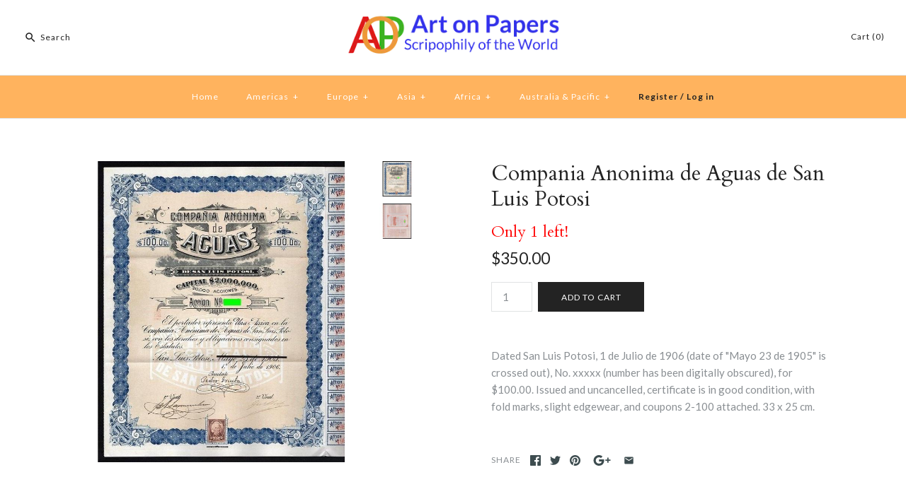

--- FILE ---
content_type: text/html; charset=utf-8
request_url: https://artonpapers.com/products/compania-anonima-de-aguas-de-san-luis-potosi-1
body_size: 17034
content:
<!DOCTYPE html>
<html class="no-js">
<head>
<meta name="p:domain_verify" content="46f35c89d8e1c1a108b0d3b247632867"/>  
<meta name="google-site-verification" content="LnHyyrJMG9qHC8Gsg_FPuJP4_xT8SEa0DvwbT2w5_uU" />  
  <!-- Symmetry 3.1.0 -->
  <meta charset="UTF-8">
  <meta http-equiv="X-UA-Compatible" content="IE=edge,chrome=1">
  <meta name="viewport" content="width=device-width,initial-scale=1.0" />
  <meta name="theme-color" content="#232323">
  
  
  <link rel="shortcut icon" href="//artonpapers.com/cdn/shop/files/favicon_ico.png?v=1613182834" type="image/png" />
  
  
  <title>
    Compania Anonima de Aguas de San Luis Potosi &ndash; Artonpapers
  </title>
  
  <meta name="description" content="Dated San Luis Potosi, 1 de Julio de 1906 (date of &quot;Mayo 23 de 1905&quot; is crossed out), No. xxxxx (number has been digitally obscured), for $100.00. Issued and uncancelled, certificate is in good condition, with fold marks, slight edgewear, and coupons 2-100 attached. 33 x 25 cm." />
  
  <link rel="canonical" href="https://artonpapers.com/products/compania-anonima-de-aguas-de-san-luis-potosi-1" />
  
  
<meta property="og:site_name" content="Artonpapers" />

    <meta property="og:image" content="http://artonpapers.com/cdn/shop/products/compania-anonima-de-aguas-de-san-luis-potosi-scripophily-stock-bond-certificate_cdfdc4dd-9772-46de-91d6-5cd1036341f6_1024x1024.jpg?v=1517245456" />
    <meta property="og:description" content="Dated San Luis Potosi, 1 de Julio de 1906 (date of &quot;Mayo 23 de 1905&quot; is crossed out), No. xxxxx..." />
    <meta property="og:title" content="Compania Anonima de Aguas de San Luis Potosi - Artonpapers" />
    <meta property="og:type" content="product" />
    <meta property="og:url" content="https://artonpapers.com/products/compania-anonima-de-aguas-de-san-luis-potosi-1" />
    <meta property="og:price:amount" content="350.00" />
    <meta property="og:price:currency" content="USD" />
    <meta property="og:availability" content="instock" />

  
 



  <meta name="twitter:card" content="summary">


  <meta name="twitter:title" content="Compania Anonima de Aguas de San Luis Potosi">
  <meta name="twitter:description" content="Dated San Luis Potosi, 1 de Julio de 1906 (date of &quot;Mayo 23 de 1905&quot; is crossed out), No. xxxxx (number has been digitally obscured), for $100.00. Issued and uncancelled, certificate is in good condit">
  <meta name="twitter:image" content="https://artonpapers.com/cdn/shop/products/compania-anonima-de-aguas-de-san-luis-potosi-scripophily-stock-bond-certificate_cdfdc4dd-9772-46de-91d6-5cd1036341f6_600x600.jpg?v=1517245456">
  <meta name="twitter:image:width" content="600">
  <meta name="twitter:image:height" content="600">


  
  



<link href="//fonts.googleapis.com/css?family=Lato:400,700|Cardo:400,400italic,700|Cardo:400,400italic,700|Lato:400,700|Lato:400,700" rel="stylesheet" type="text/css">

  
  <link href="//artonpapers.com/cdn/shop/t/2/assets/styles.scss.css?v=42283241592203015891708354844" rel="stylesheet" type="text/css" media="all" />
  
  
  
  <script src="//ajax.googleapis.com/ajax/libs/jquery/1.8/jquery.min.js" type="text/javascript"></script>
  <script src="//artonpapers.com/cdn/shopifycloud/storefront/assets/themes_support/api.jquery-7ab1a3a4.js" type="text/javascript"></script>
<script>
  Shopify.money_format = "${{amount}}";
  window.theme = window.theme || {};
  theme.money_format = "${{amount}}";
  theme.productData = {};
  document.documentElement.className = document.documentElement.className.replace('no-js', '');
</script>

  <script>window.performance && window.performance.mark && window.performance.mark('shopify.content_for_header.start');</script><meta id="shopify-digital-wallet" name="shopify-digital-wallet" content="/25942226/digital_wallets/dialog">
<meta name="shopify-checkout-api-token" content="58f0a64d84c87b39c41b379981e26754">
<meta id="in-context-paypal-metadata" data-shop-id="25942226" data-venmo-supported="false" data-environment="production" data-locale="en_US" data-paypal-v4="true" data-currency="USD">
<link rel="alternate" type="application/json+oembed" href="https://artonpapers.com/products/compania-anonima-de-aguas-de-san-luis-potosi-1.oembed">
<script async="async" src="/checkouts/internal/preloads.js?locale=en-US"></script>
<link rel="preconnect" href="https://shop.app" crossorigin="anonymous">
<script async="async" src="https://shop.app/checkouts/internal/preloads.js?locale=en-US&shop_id=25942226" crossorigin="anonymous"></script>
<script id="apple-pay-shop-capabilities" type="application/json">{"shopId":25942226,"countryCode":"CA","currencyCode":"USD","merchantCapabilities":["supports3DS"],"merchantId":"gid:\/\/shopify\/Shop\/25942226","merchantName":"Artonpapers","requiredBillingContactFields":["postalAddress","email","phone"],"requiredShippingContactFields":["postalAddress","email","phone"],"shippingType":"shipping","supportedNetworks":["visa","masterCard","amex","discover","jcb"],"total":{"type":"pending","label":"Artonpapers","amount":"1.00"},"shopifyPaymentsEnabled":true,"supportsSubscriptions":true}</script>
<script id="shopify-features" type="application/json">{"accessToken":"58f0a64d84c87b39c41b379981e26754","betas":["rich-media-storefront-analytics"],"domain":"artonpapers.com","predictiveSearch":true,"shopId":25942226,"locale":"en"}</script>
<script>var Shopify = Shopify || {};
Shopify.shop = "arton-papers.myshopify.com";
Shopify.locale = "en";
Shopify.currency = {"active":"USD","rate":"1.0"};
Shopify.country = "US";
Shopify.theme = {"name":"symmetry","id":13060603947,"schema_name":"Symmetry","schema_version":"3.1.0","theme_store_id":null,"role":"main"};
Shopify.theme.handle = "null";
Shopify.theme.style = {"id":null,"handle":null};
Shopify.cdnHost = "artonpapers.com/cdn";
Shopify.routes = Shopify.routes || {};
Shopify.routes.root = "/";</script>
<script type="module">!function(o){(o.Shopify=o.Shopify||{}).modules=!0}(window);</script>
<script>!function(o){function n(){var o=[];function n(){o.push(Array.prototype.slice.apply(arguments))}return n.q=o,n}var t=o.Shopify=o.Shopify||{};t.loadFeatures=n(),t.autoloadFeatures=n()}(window);</script>
<script>
  window.ShopifyPay = window.ShopifyPay || {};
  window.ShopifyPay.apiHost = "shop.app\/pay";
  window.ShopifyPay.redirectState = null;
</script>
<script id="shop-js-analytics" type="application/json">{"pageType":"product"}</script>
<script defer="defer" async type="module" src="//artonpapers.com/cdn/shopifycloud/shop-js/modules/v2/client.init-shop-cart-sync_C5BV16lS.en.esm.js"></script>
<script defer="defer" async type="module" src="//artonpapers.com/cdn/shopifycloud/shop-js/modules/v2/chunk.common_CygWptCX.esm.js"></script>
<script type="module">
  await import("//artonpapers.com/cdn/shopifycloud/shop-js/modules/v2/client.init-shop-cart-sync_C5BV16lS.en.esm.js");
await import("//artonpapers.com/cdn/shopifycloud/shop-js/modules/v2/chunk.common_CygWptCX.esm.js");

  window.Shopify.SignInWithShop?.initShopCartSync?.({"fedCMEnabled":true,"windoidEnabled":true});

</script>
<script>
  window.Shopify = window.Shopify || {};
  if (!window.Shopify.featureAssets) window.Shopify.featureAssets = {};
  window.Shopify.featureAssets['shop-js'] = {"shop-cart-sync":["modules/v2/client.shop-cart-sync_ZFArdW7E.en.esm.js","modules/v2/chunk.common_CygWptCX.esm.js"],"init-fed-cm":["modules/v2/client.init-fed-cm_CmiC4vf6.en.esm.js","modules/v2/chunk.common_CygWptCX.esm.js"],"shop-button":["modules/v2/client.shop-button_tlx5R9nI.en.esm.js","modules/v2/chunk.common_CygWptCX.esm.js"],"shop-cash-offers":["modules/v2/client.shop-cash-offers_DOA2yAJr.en.esm.js","modules/v2/chunk.common_CygWptCX.esm.js","modules/v2/chunk.modal_D71HUcav.esm.js"],"init-windoid":["modules/v2/client.init-windoid_sURxWdc1.en.esm.js","modules/v2/chunk.common_CygWptCX.esm.js"],"shop-toast-manager":["modules/v2/client.shop-toast-manager_ClPi3nE9.en.esm.js","modules/v2/chunk.common_CygWptCX.esm.js"],"init-shop-email-lookup-coordinator":["modules/v2/client.init-shop-email-lookup-coordinator_B8hsDcYM.en.esm.js","modules/v2/chunk.common_CygWptCX.esm.js"],"init-shop-cart-sync":["modules/v2/client.init-shop-cart-sync_C5BV16lS.en.esm.js","modules/v2/chunk.common_CygWptCX.esm.js"],"avatar":["modules/v2/client.avatar_BTnouDA3.en.esm.js"],"pay-button":["modules/v2/client.pay-button_FdsNuTd3.en.esm.js","modules/v2/chunk.common_CygWptCX.esm.js"],"init-customer-accounts":["modules/v2/client.init-customer-accounts_DxDtT_ad.en.esm.js","modules/v2/client.shop-login-button_C5VAVYt1.en.esm.js","modules/v2/chunk.common_CygWptCX.esm.js","modules/v2/chunk.modal_D71HUcav.esm.js"],"init-shop-for-new-customer-accounts":["modules/v2/client.init-shop-for-new-customer-accounts_ChsxoAhi.en.esm.js","modules/v2/client.shop-login-button_C5VAVYt1.en.esm.js","modules/v2/chunk.common_CygWptCX.esm.js","modules/v2/chunk.modal_D71HUcav.esm.js"],"shop-login-button":["modules/v2/client.shop-login-button_C5VAVYt1.en.esm.js","modules/v2/chunk.common_CygWptCX.esm.js","modules/v2/chunk.modal_D71HUcav.esm.js"],"init-customer-accounts-sign-up":["modules/v2/client.init-customer-accounts-sign-up_CPSyQ0Tj.en.esm.js","modules/v2/client.shop-login-button_C5VAVYt1.en.esm.js","modules/v2/chunk.common_CygWptCX.esm.js","modules/v2/chunk.modal_D71HUcav.esm.js"],"shop-follow-button":["modules/v2/client.shop-follow-button_Cva4Ekp9.en.esm.js","modules/v2/chunk.common_CygWptCX.esm.js","modules/v2/chunk.modal_D71HUcav.esm.js"],"checkout-modal":["modules/v2/client.checkout-modal_BPM8l0SH.en.esm.js","modules/v2/chunk.common_CygWptCX.esm.js","modules/v2/chunk.modal_D71HUcav.esm.js"],"lead-capture":["modules/v2/client.lead-capture_Bi8yE_yS.en.esm.js","modules/v2/chunk.common_CygWptCX.esm.js","modules/v2/chunk.modal_D71HUcav.esm.js"],"shop-login":["modules/v2/client.shop-login_D6lNrXab.en.esm.js","modules/v2/chunk.common_CygWptCX.esm.js","modules/v2/chunk.modal_D71HUcav.esm.js"],"payment-terms":["modules/v2/client.payment-terms_CZxnsJam.en.esm.js","modules/v2/chunk.common_CygWptCX.esm.js","modules/v2/chunk.modal_D71HUcav.esm.js"]};
</script>
<script>(function() {
  var isLoaded = false;
  function asyncLoad() {
    if (isLoaded) return;
    isLoaded = true;
    var urls = ["\/\/shopify.privy.com\/widget.js?shop=arton-papers.myshopify.com","https:\/\/a.mailmunch.co\/widgets\/site-467520-4f2561d2481858dab5a2a05bc819ecb73fd31f11.js?shop=arton-papers.myshopify.com","https:\/\/cdn.hextom.com\/js\/lastsecondcoupon.js?shop=arton-papers.myshopify.com"];
    for (var i = 0; i < urls.length; i++) {
      var s = document.createElement('script');
      s.type = 'text/javascript';
      s.async = true;
      s.src = urls[i];
      var x = document.getElementsByTagName('script')[0];
      x.parentNode.insertBefore(s, x);
    }
  };
  if(window.attachEvent) {
    window.attachEvent('onload', asyncLoad);
  } else {
    window.addEventListener('load', asyncLoad, false);
  }
})();</script>
<script id="__st">var __st={"a":25942226,"offset":-18000,"reqid":"16af573a-77ba-4e60-b558-5072201dab17-1768675134","pageurl":"artonpapers.com\/products\/compania-anonima-de-aguas-de-san-luis-potosi-1","u":"40c851b4df7a","p":"product","rtyp":"product","rid":599079288875};</script>
<script>window.ShopifyPaypalV4VisibilityTracking = true;</script>
<script id="captcha-bootstrap">!function(){'use strict';const t='contact',e='account',n='new_comment',o=[[t,t],['blogs',n],['comments',n],[t,'customer']],c=[[e,'customer_login'],[e,'guest_login'],[e,'recover_customer_password'],[e,'create_customer']],r=t=>t.map((([t,e])=>`form[action*='/${t}']:not([data-nocaptcha='true']) input[name='form_type'][value='${e}']`)).join(','),a=t=>()=>t?[...document.querySelectorAll(t)].map((t=>t.form)):[];function s(){const t=[...o],e=r(t);return a(e)}const i='password',u='form_key',d=['recaptcha-v3-token','g-recaptcha-response','h-captcha-response',i],f=()=>{try{return window.sessionStorage}catch{return}},m='__shopify_v',_=t=>t.elements[u];function p(t,e,n=!1){try{const o=window.sessionStorage,c=JSON.parse(o.getItem(e)),{data:r}=function(t){const{data:e,action:n}=t;return t[m]||n?{data:e,action:n}:{data:t,action:n}}(c);for(const[e,n]of Object.entries(r))t.elements[e]&&(t.elements[e].value=n);n&&o.removeItem(e)}catch(o){console.error('form repopulation failed',{error:o})}}const l='form_type',E='cptcha';function T(t){t.dataset[E]=!0}const w=window,h=w.document,L='Shopify',v='ce_forms',y='captcha';let A=!1;((t,e)=>{const n=(g='f06e6c50-85a8-45c8-87d0-21a2b65856fe',I='https://cdn.shopify.com/shopifycloud/storefront-forms-hcaptcha/ce_storefront_forms_captcha_hcaptcha.v1.5.2.iife.js',D={infoText:'Protected by hCaptcha',privacyText:'Privacy',termsText:'Terms'},(t,e,n)=>{const o=w[L][v],c=o.bindForm;if(c)return c(t,g,e,D).then(n);var r;o.q.push([[t,g,e,D],n]),r=I,A||(h.body.append(Object.assign(h.createElement('script'),{id:'captcha-provider',async:!0,src:r})),A=!0)});var g,I,D;w[L]=w[L]||{},w[L][v]=w[L][v]||{},w[L][v].q=[],w[L][y]=w[L][y]||{},w[L][y].protect=function(t,e){n(t,void 0,e),T(t)},Object.freeze(w[L][y]),function(t,e,n,w,h,L){const[v,y,A,g]=function(t,e,n){const i=e?o:[],u=t?c:[],d=[...i,...u],f=r(d),m=r(i),_=r(d.filter((([t,e])=>n.includes(e))));return[a(f),a(m),a(_),s()]}(w,h,L),I=t=>{const e=t.target;return e instanceof HTMLFormElement?e:e&&e.form},D=t=>v().includes(t);t.addEventListener('submit',(t=>{const e=I(t);if(!e)return;const n=D(e)&&!e.dataset.hcaptchaBound&&!e.dataset.recaptchaBound,o=_(e),c=g().includes(e)&&(!o||!o.value);(n||c)&&t.preventDefault(),c&&!n&&(function(t){try{if(!f())return;!function(t){const e=f();if(!e)return;const n=_(t);if(!n)return;const o=n.value;o&&e.removeItem(o)}(t);const e=Array.from(Array(32),(()=>Math.random().toString(36)[2])).join('');!function(t,e){_(t)||t.append(Object.assign(document.createElement('input'),{type:'hidden',name:u})),t.elements[u].value=e}(t,e),function(t,e){const n=f();if(!n)return;const o=[...t.querySelectorAll(`input[type='${i}']`)].map((({name:t})=>t)),c=[...d,...o],r={};for(const[a,s]of new FormData(t).entries())c.includes(a)||(r[a]=s);n.setItem(e,JSON.stringify({[m]:1,action:t.action,data:r}))}(t,e)}catch(e){console.error('failed to persist form',e)}}(e),e.submit())}));const S=(t,e)=>{t&&!t.dataset[E]&&(n(t,e.some((e=>e===t))),T(t))};for(const o of['focusin','change'])t.addEventListener(o,(t=>{const e=I(t);D(e)&&S(e,y())}));const B=e.get('form_key'),M=e.get(l),P=B&&M;t.addEventListener('DOMContentLoaded',(()=>{const t=y();if(P)for(const e of t)e.elements[l].value===M&&p(e,B);[...new Set([...A(),...v().filter((t=>'true'===t.dataset.shopifyCaptcha))])].forEach((e=>S(e,t)))}))}(h,new URLSearchParams(w.location.search),n,t,e,['guest_login'])})(!0,!0)}();</script>
<script integrity="sha256-4kQ18oKyAcykRKYeNunJcIwy7WH5gtpwJnB7kiuLZ1E=" data-source-attribution="shopify.loadfeatures" defer="defer" src="//artonpapers.com/cdn/shopifycloud/storefront/assets/storefront/load_feature-a0a9edcb.js" crossorigin="anonymous"></script>
<script crossorigin="anonymous" defer="defer" src="//artonpapers.com/cdn/shopifycloud/storefront/assets/shopify_pay/storefront-65b4c6d7.js?v=20250812"></script>
<script data-source-attribution="shopify.dynamic_checkout.dynamic.init">var Shopify=Shopify||{};Shopify.PaymentButton=Shopify.PaymentButton||{isStorefrontPortableWallets:!0,init:function(){window.Shopify.PaymentButton.init=function(){};var t=document.createElement("script");t.src="https://artonpapers.com/cdn/shopifycloud/portable-wallets/latest/portable-wallets.en.js",t.type="module",document.head.appendChild(t)}};
</script>
<script data-source-attribution="shopify.dynamic_checkout.buyer_consent">
  function portableWalletsHideBuyerConsent(e){var t=document.getElementById("shopify-buyer-consent"),n=document.getElementById("shopify-subscription-policy-button");t&&n&&(t.classList.add("hidden"),t.setAttribute("aria-hidden","true"),n.removeEventListener("click",e))}function portableWalletsShowBuyerConsent(e){var t=document.getElementById("shopify-buyer-consent"),n=document.getElementById("shopify-subscription-policy-button");t&&n&&(t.classList.remove("hidden"),t.removeAttribute("aria-hidden"),n.addEventListener("click",e))}window.Shopify?.PaymentButton&&(window.Shopify.PaymentButton.hideBuyerConsent=portableWalletsHideBuyerConsent,window.Shopify.PaymentButton.showBuyerConsent=portableWalletsShowBuyerConsent);
</script>
<script data-source-attribution="shopify.dynamic_checkout.cart.bootstrap">document.addEventListener("DOMContentLoaded",(function(){function t(){return document.querySelector("shopify-accelerated-checkout-cart, shopify-accelerated-checkout")}if(t())Shopify.PaymentButton.init();else{new MutationObserver((function(e,n){t()&&(Shopify.PaymentButton.init(),n.disconnect())})).observe(document.body,{childList:!0,subtree:!0})}}));
</script>
<link id="shopify-accelerated-checkout-styles" rel="stylesheet" media="screen" href="https://artonpapers.com/cdn/shopifycloud/portable-wallets/latest/accelerated-checkout-backwards-compat.css" crossorigin="anonymous">
<style id="shopify-accelerated-checkout-cart">
        #shopify-buyer-consent {
  margin-top: 1em;
  display: inline-block;
  width: 100%;
}

#shopify-buyer-consent.hidden {
  display: none;
}

#shopify-subscription-policy-button {
  background: none;
  border: none;
  padding: 0;
  text-decoration: underline;
  font-size: inherit;
  cursor: pointer;
}

#shopify-subscription-policy-button::before {
  box-shadow: none;
}

      </style>

<script>window.performance && window.performance.mark && window.performance.mark('shopify.content_for_header.end');</script>
  <script type='text/javascript'>var jiltStorefrontParams = {}; </script>

<link href="https://monorail-edge.shopifysvc.com" rel="dns-prefetch">
<script>(function(){if ("sendBeacon" in navigator && "performance" in window) {try {var session_token_from_headers = performance.getEntriesByType('navigation')[0].serverTiming.find(x => x.name == '_s').description;} catch {var session_token_from_headers = undefined;}var session_cookie_matches = document.cookie.match(/_shopify_s=([^;]*)/);var session_token_from_cookie = session_cookie_matches && session_cookie_matches.length === 2 ? session_cookie_matches[1] : "";var session_token = session_token_from_headers || session_token_from_cookie || "";function handle_abandonment_event(e) {var entries = performance.getEntries().filter(function(entry) {return /monorail-edge.shopifysvc.com/.test(entry.name);});if (!window.abandonment_tracked && entries.length === 0) {window.abandonment_tracked = true;var currentMs = Date.now();var navigation_start = performance.timing.navigationStart;var payload = {shop_id: 25942226,url: window.location.href,navigation_start,duration: currentMs - navigation_start,session_token,page_type: "product"};window.navigator.sendBeacon("https://monorail-edge.shopifysvc.com/v1/produce", JSON.stringify({schema_id: "online_store_buyer_site_abandonment/1.1",payload: payload,metadata: {event_created_at_ms: currentMs,event_sent_at_ms: currentMs}}));}}window.addEventListener('pagehide', handle_abandonment_event);}}());</script>
<script id="web-pixels-manager-setup">(function e(e,d,r,n,o){if(void 0===o&&(o={}),!Boolean(null===(a=null===(i=window.Shopify)||void 0===i?void 0:i.analytics)||void 0===a?void 0:a.replayQueue)){var i,a;window.Shopify=window.Shopify||{};var t=window.Shopify;t.analytics=t.analytics||{};var s=t.analytics;s.replayQueue=[],s.publish=function(e,d,r){return s.replayQueue.push([e,d,r]),!0};try{self.performance.mark("wpm:start")}catch(e){}var l=function(){var e={modern:/Edge?\/(1{2}[4-9]|1[2-9]\d|[2-9]\d{2}|\d{4,})\.\d+(\.\d+|)|Firefox\/(1{2}[4-9]|1[2-9]\d|[2-9]\d{2}|\d{4,})\.\d+(\.\d+|)|Chrom(ium|e)\/(9{2}|\d{3,})\.\d+(\.\d+|)|(Maci|X1{2}).+ Version\/(15\.\d+|(1[6-9]|[2-9]\d|\d{3,})\.\d+)([,.]\d+|)( \(\w+\)|)( Mobile\/\w+|) Safari\/|Chrome.+OPR\/(9{2}|\d{3,})\.\d+\.\d+|(CPU[ +]OS|iPhone[ +]OS|CPU[ +]iPhone|CPU IPhone OS|CPU iPad OS)[ +]+(15[._]\d+|(1[6-9]|[2-9]\d|\d{3,})[._]\d+)([._]\d+|)|Android:?[ /-](13[3-9]|1[4-9]\d|[2-9]\d{2}|\d{4,})(\.\d+|)(\.\d+|)|Android.+Firefox\/(13[5-9]|1[4-9]\d|[2-9]\d{2}|\d{4,})\.\d+(\.\d+|)|Android.+Chrom(ium|e)\/(13[3-9]|1[4-9]\d|[2-9]\d{2}|\d{4,})\.\d+(\.\d+|)|SamsungBrowser\/([2-9]\d|\d{3,})\.\d+/,legacy:/Edge?\/(1[6-9]|[2-9]\d|\d{3,})\.\d+(\.\d+|)|Firefox\/(5[4-9]|[6-9]\d|\d{3,})\.\d+(\.\d+|)|Chrom(ium|e)\/(5[1-9]|[6-9]\d|\d{3,})\.\d+(\.\d+|)([\d.]+$|.*Safari\/(?![\d.]+ Edge\/[\d.]+$))|(Maci|X1{2}).+ Version\/(10\.\d+|(1[1-9]|[2-9]\d|\d{3,})\.\d+)([,.]\d+|)( \(\w+\)|)( Mobile\/\w+|) Safari\/|Chrome.+OPR\/(3[89]|[4-9]\d|\d{3,})\.\d+\.\d+|(CPU[ +]OS|iPhone[ +]OS|CPU[ +]iPhone|CPU IPhone OS|CPU iPad OS)[ +]+(10[._]\d+|(1[1-9]|[2-9]\d|\d{3,})[._]\d+)([._]\d+|)|Android:?[ /-](13[3-9]|1[4-9]\d|[2-9]\d{2}|\d{4,})(\.\d+|)(\.\d+|)|Mobile Safari.+OPR\/([89]\d|\d{3,})\.\d+\.\d+|Android.+Firefox\/(13[5-9]|1[4-9]\d|[2-9]\d{2}|\d{4,})\.\d+(\.\d+|)|Android.+Chrom(ium|e)\/(13[3-9]|1[4-9]\d|[2-9]\d{2}|\d{4,})\.\d+(\.\d+|)|Android.+(UC? ?Browser|UCWEB|U3)[ /]?(15\.([5-9]|\d{2,})|(1[6-9]|[2-9]\d|\d{3,})\.\d+)\.\d+|SamsungBrowser\/(5\.\d+|([6-9]|\d{2,})\.\d+)|Android.+MQ{2}Browser\/(14(\.(9|\d{2,})|)|(1[5-9]|[2-9]\d|\d{3,})(\.\d+|))(\.\d+|)|K[Aa][Ii]OS\/(3\.\d+|([4-9]|\d{2,})\.\d+)(\.\d+|)/},d=e.modern,r=e.legacy,n=navigator.userAgent;return n.match(d)?"modern":n.match(r)?"legacy":"unknown"}(),u="modern"===l?"modern":"legacy",c=(null!=n?n:{modern:"",legacy:""})[u],f=function(e){return[e.baseUrl,"/wpm","/b",e.hashVersion,"modern"===e.buildTarget?"m":"l",".js"].join("")}({baseUrl:d,hashVersion:r,buildTarget:u}),m=function(e){var d=e.version,r=e.bundleTarget,n=e.surface,o=e.pageUrl,i=e.monorailEndpoint;return{emit:function(e){var a=e.status,t=e.errorMsg,s=(new Date).getTime(),l=JSON.stringify({metadata:{event_sent_at_ms:s},events:[{schema_id:"web_pixels_manager_load/3.1",payload:{version:d,bundle_target:r,page_url:o,status:a,surface:n,error_msg:t},metadata:{event_created_at_ms:s}}]});if(!i)return console&&console.warn&&console.warn("[Web Pixels Manager] No Monorail endpoint provided, skipping logging."),!1;try{return self.navigator.sendBeacon.bind(self.navigator)(i,l)}catch(e){}var u=new XMLHttpRequest;try{return u.open("POST",i,!0),u.setRequestHeader("Content-Type","text/plain"),u.send(l),!0}catch(e){return console&&console.warn&&console.warn("[Web Pixels Manager] Got an unhandled error while logging to Monorail."),!1}}}}({version:r,bundleTarget:l,surface:e.surface,pageUrl:self.location.href,monorailEndpoint:e.monorailEndpoint});try{o.browserTarget=l,function(e){var d=e.src,r=e.async,n=void 0===r||r,o=e.onload,i=e.onerror,a=e.sri,t=e.scriptDataAttributes,s=void 0===t?{}:t,l=document.createElement("script"),u=document.querySelector("head"),c=document.querySelector("body");if(l.async=n,l.src=d,a&&(l.integrity=a,l.crossOrigin="anonymous"),s)for(var f in s)if(Object.prototype.hasOwnProperty.call(s,f))try{l.dataset[f]=s[f]}catch(e){}if(o&&l.addEventListener("load",o),i&&l.addEventListener("error",i),u)u.appendChild(l);else{if(!c)throw new Error("Did not find a head or body element to append the script");c.appendChild(l)}}({src:f,async:!0,onload:function(){if(!function(){var e,d;return Boolean(null===(d=null===(e=window.Shopify)||void 0===e?void 0:e.analytics)||void 0===d?void 0:d.initialized)}()){var d=window.webPixelsManager.init(e)||void 0;if(d){var r=window.Shopify.analytics;r.replayQueue.forEach((function(e){var r=e[0],n=e[1],o=e[2];d.publishCustomEvent(r,n,o)})),r.replayQueue=[],r.publish=d.publishCustomEvent,r.visitor=d.visitor,r.initialized=!0}}},onerror:function(){return m.emit({status:"failed",errorMsg:"".concat(f," has failed to load")})},sri:function(e){var d=/^sha384-[A-Za-z0-9+/=]+$/;return"string"==typeof e&&d.test(e)}(c)?c:"",scriptDataAttributes:o}),m.emit({status:"loading"})}catch(e){m.emit({status:"failed",errorMsg:(null==e?void 0:e.message)||"Unknown error"})}}})({shopId: 25942226,storefrontBaseUrl: "https://artonpapers.com",extensionsBaseUrl: "https://extensions.shopifycdn.com/cdn/shopifycloud/web-pixels-manager",monorailEndpoint: "https://monorail-edge.shopifysvc.com/unstable/produce_batch",surface: "storefront-renderer",enabledBetaFlags: ["2dca8a86"],webPixelsConfigList: [{"id":"shopify-app-pixel","configuration":"{}","eventPayloadVersion":"v1","runtimeContext":"STRICT","scriptVersion":"0450","apiClientId":"shopify-pixel","type":"APP","privacyPurposes":["ANALYTICS","MARKETING"]},{"id":"shopify-custom-pixel","eventPayloadVersion":"v1","runtimeContext":"LAX","scriptVersion":"0450","apiClientId":"shopify-pixel","type":"CUSTOM","privacyPurposes":["ANALYTICS","MARKETING"]}],isMerchantRequest: false,initData: {"shop":{"name":"Artonpapers","paymentSettings":{"currencyCode":"USD"},"myshopifyDomain":"arton-papers.myshopify.com","countryCode":"CA","storefrontUrl":"https:\/\/artonpapers.com"},"customer":null,"cart":null,"checkout":null,"productVariants":[{"price":{"amount":350.0,"currencyCode":"USD"},"product":{"title":"Compania Anonima de Aguas de San Luis Potosi","vendor":"Artonpapers","id":"599079288875","untranslatedTitle":"Compania Anonima de Aguas de San Luis Potosi","url":"\/products\/compania-anonima-de-aguas-de-san-luis-potosi-1","type":""},"id":"7237712707627","image":{"src":"\/\/artonpapers.com\/cdn\/shop\/products\/compania-anonima-de-aguas-de-san-luis-potosi-scripophily-stock-bond-certificate_cdfdc4dd-9772-46de-91d6-5cd1036341f6.jpg?v=1517245456"},"sku":"","title":"Default Title","untranslatedTitle":"Default Title"}],"purchasingCompany":null},},"https://artonpapers.com/cdn","fcfee988w5aeb613cpc8e4bc33m6693e112",{"modern":"","legacy":""},{"shopId":"25942226","storefrontBaseUrl":"https:\/\/artonpapers.com","extensionBaseUrl":"https:\/\/extensions.shopifycdn.com\/cdn\/shopifycloud\/web-pixels-manager","surface":"storefront-renderer","enabledBetaFlags":"[\"2dca8a86\"]","isMerchantRequest":"false","hashVersion":"fcfee988w5aeb613cpc8e4bc33m6693e112","publish":"custom","events":"[[\"page_viewed\",{}],[\"product_viewed\",{\"productVariant\":{\"price\":{\"amount\":350.0,\"currencyCode\":\"USD\"},\"product\":{\"title\":\"Compania Anonima de Aguas de San Luis Potosi\",\"vendor\":\"Artonpapers\",\"id\":\"599079288875\",\"untranslatedTitle\":\"Compania Anonima de Aguas de San Luis Potosi\",\"url\":\"\/products\/compania-anonima-de-aguas-de-san-luis-potosi-1\",\"type\":\"\"},\"id\":\"7237712707627\",\"image\":{\"src\":\"\/\/artonpapers.com\/cdn\/shop\/products\/compania-anonima-de-aguas-de-san-luis-potosi-scripophily-stock-bond-certificate_cdfdc4dd-9772-46de-91d6-5cd1036341f6.jpg?v=1517245456\"},\"sku\":\"\",\"title\":\"Default Title\",\"untranslatedTitle\":\"Default Title\"}}]]"});</script><script>
  window.ShopifyAnalytics = window.ShopifyAnalytics || {};
  window.ShopifyAnalytics.meta = window.ShopifyAnalytics.meta || {};
  window.ShopifyAnalytics.meta.currency = 'USD';
  var meta = {"product":{"id":599079288875,"gid":"gid:\/\/shopify\/Product\/599079288875","vendor":"Artonpapers","type":"","handle":"compania-anonima-de-aguas-de-san-luis-potosi-1","variants":[{"id":7237712707627,"price":35000,"name":"Compania Anonima de Aguas de San Luis Potosi","public_title":null,"sku":""}],"remote":false},"page":{"pageType":"product","resourceType":"product","resourceId":599079288875,"requestId":"16af573a-77ba-4e60-b558-5072201dab17-1768675134"}};
  for (var attr in meta) {
    window.ShopifyAnalytics.meta[attr] = meta[attr];
  }
</script>
<script class="analytics">
  (function () {
    var customDocumentWrite = function(content) {
      var jquery = null;

      if (window.jQuery) {
        jquery = window.jQuery;
      } else if (window.Checkout && window.Checkout.$) {
        jquery = window.Checkout.$;
      }

      if (jquery) {
        jquery('body').append(content);
      }
    };

    var hasLoggedConversion = function(token) {
      if (token) {
        return document.cookie.indexOf('loggedConversion=' + token) !== -1;
      }
      return false;
    }

    var setCookieIfConversion = function(token) {
      if (token) {
        var twoMonthsFromNow = new Date(Date.now());
        twoMonthsFromNow.setMonth(twoMonthsFromNow.getMonth() + 2);

        document.cookie = 'loggedConversion=' + token + '; expires=' + twoMonthsFromNow;
      }
    }

    var trekkie = window.ShopifyAnalytics.lib = window.trekkie = window.trekkie || [];
    if (trekkie.integrations) {
      return;
    }
    trekkie.methods = [
      'identify',
      'page',
      'ready',
      'track',
      'trackForm',
      'trackLink'
    ];
    trekkie.factory = function(method) {
      return function() {
        var args = Array.prototype.slice.call(arguments);
        args.unshift(method);
        trekkie.push(args);
        return trekkie;
      };
    };
    for (var i = 0; i < trekkie.methods.length; i++) {
      var key = trekkie.methods[i];
      trekkie[key] = trekkie.factory(key);
    }
    trekkie.load = function(config) {
      trekkie.config = config || {};
      trekkie.config.initialDocumentCookie = document.cookie;
      var first = document.getElementsByTagName('script')[0];
      var script = document.createElement('script');
      script.type = 'text/javascript';
      script.onerror = function(e) {
        var scriptFallback = document.createElement('script');
        scriptFallback.type = 'text/javascript';
        scriptFallback.onerror = function(error) {
                var Monorail = {
      produce: function produce(monorailDomain, schemaId, payload) {
        var currentMs = new Date().getTime();
        var event = {
          schema_id: schemaId,
          payload: payload,
          metadata: {
            event_created_at_ms: currentMs,
            event_sent_at_ms: currentMs
          }
        };
        return Monorail.sendRequest("https://" + monorailDomain + "/v1/produce", JSON.stringify(event));
      },
      sendRequest: function sendRequest(endpointUrl, payload) {
        // Try the sendBeacon API
        if (window && window.navigator && typeof window.navigator.sendBeacon === 'function' && typeof window.Blob === 'function' && !Monorail.isIos12()) {
          var blobData = new window.Blob([payload], {
            type: 'text/plain'
          });

          if (window.navigator.sendBeacon(endpointUrl, blobData)) {
            return true;
          } // sendBeacon was not successful

        } // XHR beacon

        var xhr = new XMLHttpRequest();

        try {
          xhr.open('POST', endpointUrl);
          xhr.setRequestHeader('Content-Type', 'text/plain');
          xhr.send(payload);
        } catch (e) {
          console.log(e);
        }

        return false;
      },
      isIos12: function isIos12() {
        return window.navigator.userAgent.lastIndexOf('iPhone; CPU iPhone OS 12_') !== -1 || window.navigator.userAgent.lastIndexOf('iPad; CPU OS 12_') !== -1;
      }
    };
    Monorail.produce('monorail-edge.shopifysvc.com',
      'trekkie_storefront_load_errors/1.1',
      {shop_id: 25942226,
      theme_id: 13060603947,
      app_name: "storefront",
      context_url: window.location.href,
      source_url: "//artonpapers.com/cdn/s/trekkie.storefront.cd680fe47e6c39ca5d5df5f0a32d569bc48c0f27.min.js"});

        };
        scriptFallback.async = true;
        scriptFallback.src = '//artonpapers.com/cdn/s/trekkie.storefront.cd680fe47e6c39ca5d5df5f0a32d569bc48c0f27.min.js';
        first.parentNode.insertBefore(scriptFallback, first);
      };
      script.async = true;
      script.src = '//artonpapers.com/cdn/s/trekkie.storefront.cd680fe47e6c39ca5d5df5f0a32d569bc48c0f27.min.js';
      first.parentNode.insertBefore(script, first);
    };
    trekkie.load(
      {"Trekkie":{"appName":"storefront","development":false,"defaultAttributes":{"shopId":25942226,"isMerchantRequest":null,"themeId":13060603947,"themeCityHash":"9522351964672582135","contentLanguage":"en","currency":"USD","eventMetadataId":"816dfa54-3097-412c-bece-166135542f9b"},"isServerSideCookieWritingEnabled":true,"monorailRegion":"shop_domain","enabledBetaFlags":["65f19447"]},"Session Attribution":{},"S2S":{"facebookCapiEnabled":false,"source":"trekkie-storefront-renderer","apiClientId":580111}}
    );

    var loaded = false;
    trekkie.ready(function() {
      if (loaded) return;
      loaded = true;

      window.ShopifyAnalytics.lib = window.trekkie;

      var originalDocumentWrite = document.write;
      document.write = customDocumentWrite;
      try { window.ShopifyAnalytics.merchantGoogleAnalytics.call(this); } catch(error) {};
      document.write = originalDocumentWrite;

      window.ShopifyAnalytics.lib.page(null,{"pageType":"product","resourceType":"product","resourceId":599079288875,"requestId":"16af573a-77ba-4e60-b558-5072201dab17-1768675134","shopifyEmitted":true});

      var match = window.location.pathname.match(/checkouts\/(.+)\/(thank_you|post_purchase)/)
      var token = match? match[1]: undefined;
      if (!hasLoggedConversion(token)) {
        setCookieIfConversion(token);
        window.ShopifyAnalytics.lib.track("Viewed Product",{"currency":"USD","variantId":7237712707627,"productId":599079288875,"productGid":"gid:\/\/shopify\/Product\/599079288875","name":"Compania Anonima de Aguas de San Luis Potosi","price":"350.00","sku":"","brand":"Artonpapers","variant":null,"category":"","nonInteraction":true,"remote":false},undefined,undefined,{"shopifyEmitted":true});
      window.ShopifyAnalytics.lib.track("monorail:\/\/trekkie_storefront_viewed_product\/1.1",{"currency":"USD","variantId":7237712707627,"productId":599079288875,"productGid":"gid:\/\/shopify\/Product\/599079288875","name":"Compania Anonima de Aguas de San Luis Potosi","price":"350.00","sku":"","brand":"Artonpapers","variant":null,"category":"","nonInteraction":true,"remote":false,"referer":"https:\/\/artonpapers.com\/products\/compania-anonima-de-aguas-de-san-luis-potosi-1"});
      }
    });


        var eventsListenerScript = document.createElement('script');
        eventsListenerScript.async = true;
        eventsListenerScript.src = "//artonpapers.com/cdn/shopifycloud/storefront/assets/shop_events_listener-3da45d37.js";
        document.getElementsByTagName('head')[0].appendChild(eventsListenerScript);

})();</script>
<script
  defer
  src="https://artonpapers.com/cdn/shopifycloud/perf-kit/shopify-perf-kit-3.0.4.min.js"
  data-application="storefront-renderer"
  data-shop-id="25942226"
  data-render-region="gcp-us-central1"
  data-page-type="product"
  data-theme-instance-id="13060603947"
  data-theme-name="Symmetry"
  data-theme-version="3.1.0"
  data-monorail-region="shop_domain"
  data-resource-timing-sampling-rate="10"
  data-shs="true"
  data-shs-beacon="true"
  data-shs-export-with-fetch="true"
  data-shs-logs-sample-rate="1"
  data-shs-beacon-endpoint="https://artonpapers.com/api/collect"
></script>
</head>
<body class="template-product">
  
  <div id="shopify-section-header" class="shopify-section"><style type="text/css">
  .logo img {
    width: 300px;
  }
</style>



<div data-section-type="header">
  <div id="pageheader">

    

    <div id="mobile-header" class="cf">
      <button class="notabutton mobile-nav-toggle"><span></span><span></span><span></span></button>
      
    <div class="logo">
      <a href="/" title="Artonpapers">
        
        
        <img src="//artonpapers.com/cdn/shop/files/AOP_Logo_600x.png?v=1613182877" alt="" />
        
      </a>
    </div><!-- /#logo -->
    
      <a href="/cart" class="cart-count ">
        <svg fill="#000000" height="24" viewBox="0 0 24 24" width="24" xmlns="http://www.w3.org/2000/svg">
  <title>Cart</title>
  <path d="M0 0h24v24H0z" fill="none"/>
  <path d="M17.21 9l-4.38-6.56c-.19-.28-.51-.42-.83-.42-.32 0-.64.14-.83.43L6.79 9H2c-.55 0-1 .45-1 1 0 .09.01.18.04.27l2.54 9.27c.23.84 1 1.46 1.92 1.46h13c.92 0 1.69-.62 1.93-1.46l2.54-9.27L23 10c0-.55-.45-1-1-1h-4.79zM9 9l3-4.4L15 9H9zm3 8c-1.1 0-2-.9-2-2s.9-2 2-2 2 .9 2 2-.9 2-2 2z"/>
</svg> <span class="beside-svg">(0)</span>
      </a>
    </div>

    <div class="logo-area logo-pos- cf">

      <div class="container">
    <div class="logo">
      <a href="/" title="Artonpapers">
        
        
        <img src="//artonpapers.com/cdn/shop/files/AOP_Logo_600x.png?v=1613182877" alt="" />
        
      </a>
    </div><!-- /#logo -->
    </div>

      <div class="util-area">
        <div class="search-box elegant-input">
          

          <form class="search-form" action="/search" method="get">
            <svg fill="#000000" height="24" viewBox="0 0 24 24" width="24" xmlns="http://www.w3.org/2000/svg">
  <title>Search</title>
  <path d="M15.5 14h-.79l-.28-.27C15.41 12.59 16 11.11 16 9.5 16 5.91 13.09 3 9.5 3S3 5.91 3 9.5 5.91 16 9.5 16c1.61 0 3.09-.59 4.23-1.57l.27.28v.79l5 4.99L20.49 19l-4.99-5zm-6 0C7.01 14 5 11.99 5 9.5S7.01 5 9.5 5 14 7.01 14 9.5 11.99 14 9.5 14z"/>
  <path d="M0 0h24v24H0z" fill="none"/>
</svg>
            <input type="text" name="q" placeholder="Search" autocomplete="off"/>
            <input type="submit" value="&rarr;" />
            <input type="hidden" name="type" value="product,article,page" />
          </form>
        </div>

        <div class="utils">
          
          <div class="social-links">
  <ul>
    
    
    
    
    
    
    
    
    
  </ul>
</div>
          

          <div class="cart-summary">
            <a href="/cart" class="cart-count ">
              Cart (0)
            </a>

            
          </div>
        </div><!-- /.utils -->
      </div><!-- /.util-area -->

      

    </div><!-- /.logo-area -->
  </div><!-- /#pageheader -->

  
  

  <div id="main-nav" class="nav-row autoexpand">
    <div class="mobile-features">
      <form class="mobile-search" action="/search" method="get">
        <i></i>
        <input type="text" name="q" placeholder="Search"/>
        <button type="submit" class="notabutton"><svg fill="#000000" height="24" viewBox="0 0 24 24" width="24" xmlns="http://www.w3.org/2000/svg">
  <title>Search</title>
  <path d="M15.5 14h-.79l-.28-.27C15.41 12.59 16 11.11 16 9.5 16 5.91 13.09 3 9.5 3S3 5.91 3 9.5 5.91 16 9.5 16c1.61 0 3.09-.59 4.23-1.57l.27.28v.79l5 4.99L20.49 19l-4.99-5zm-6 0C7.01 14 5 11.99 5 9.5S7.01 5 9.5 5 14 7.01 14 9.5 11.99 14 9.5 14z"/>
  <path d="M0 0h24v24H0z" fill="none"/>
</svg></button>
      </form>
    </div>
    <div class="multi-level-nav">
  <div class="tier-1">
    






<ul data-menu-handle="main-menu">

    <li>
        <a href="/">Home</a>
        
        
        
        
        





  
  
  
  


    </li>

    <li>
        <a href="/collections/americas">Americas</a>
        
        
        
        
        






<ul data-menu-handle="americas">

    <li>
        <a href="/collections/usa">USA</a>
        
        
        
        
        






<ul data-menu-handle="usa">

    <li>
        <a href="/collections/usa/Agriculture">Agriculture</a>
        
        
        
        
        





  
  
  
  


    </li>

    <li>
        <a href="/collections/usa/Automobiles">Automobiles</a>
        
        
        
        
        





  
  
  
  


    </li>

    <li>
        <a href="/collections/usa/Aviation">Aviation</a>
        
        
        
        
        





  
  
  
  


    </li>

    <li>
        <a href="/collections/usa/Banks-&-Financial">Banks & Financial</a>
        
        
        
        
        





  
  
  
  


    </li>

    <li>
        <a href="/collections/usa/Breweries-&-Alcohol">Breweries & Alcohol</a>
        
        
        
        
        





  
  
  
  


    </li>

    <li>
        <a href="/collections/usa/Communication-&-Technology">Communication & Technology</a>
        
        
        
        
        





  
  
  
  


    </li>

    <li>
        <a href="/collections/usa/Consumer-Goods">Consumer Goods</a>
        
        
        
        
        





  
  
  
  


    </li>

    <li>
        <a href="/collections/usa/Food-&-Water">Food & Water</a>
        
        
        
        
        





  
  
  
  


    </li>

    <li>
        <a href="/collections/usa/Government">Government</a>
        
        
        
        
        





  
  
  
  


    </li>

    <li>
        <a href="/collections/usa/Hotels-&-Casinos">Hotels & Casinos</a>
        
        
        
        
        





  
  
  
  


    </li>

    <li>
        <a href="/collections/usa/Industrial">Industrial</a>
        
        
        
        
        





  
  
  
  


    </li>

    <li>
        <a href="/collections/usa/Media-&-Film">Media & Film</a>
        
        
        
        
        





  
  
  
  


    </li>

    <li>
        <a href="/collections/usa/Mining">Mining</a>
        
        
        
        
        





  
  
  
  


    </li>

    <li>
        <a href="/collections/usa/Navigation">Navigation</a>
        
        
        
        
        





  
  
  
  


    </li>

    <li>
        <a href="/collections/usa/Oil-&-Gas">Oil & Gas</a>
        
        
        
        
        





  
  
  
  


    </li>

    <li>
        <a href="/collections/usa/Railroads">Railroads</a>
        
        
        
        
        





  
  
  
  


    </li>

    <li>
        <a href="/collections/usa/Real-Estate-&-Land">Real Estate & Land</a>
        
        
        
        
        





  
  
  
  


    </li>

    <li>
        <a href="/collections/usa/Sports-&-Entertainment">Sports & Entertainment</a>
        
        
        
        
        





  
  
  
  


    </li>

    <li>
        <a href="/collections/usa/Tobacco">Tobacco</a>
        
        
        
        
        





  
  
  
  


    </li>

    <li>
        <a href="/collections/usa/Transportation">Transportation</a>
        
        
        
        
        





  
  
  
  


    </li>

    <li>
        <a href="/collections/usa/Utilities-&-Power">Utilities & Power</a>
        
        
        
        
        





  
  
  
  


    </li>

    <li>
        <a href="/collections/usa/Other">Other</a>
        
        
        
        
        





  
  
  
  


    </li>

</ul>


    </li>

    <li>
        <a href="/collections/canada">Canada</a>
        
        
        
        
        






<ul data-menu-handle="canada">

    <li>
        <a href="/collections/canada/Banks-&-Financial">Banks & Financial</a>
        
        
        
        
        





  
  
  
  


    </li>

    <li>
        <a href="/collections/canada/Mining">Mining</a>
        
        
        
        
        





  
  
  
  


    </li>

    <li>
        <a href="/collections/canada/Oil-&-Gas">Oil & Gas</a>
        
        
        
        
        





  
  
  
  


    </li>

    <li>
        <a href="/collections/canada/Railroads">Railroads</a>
        
        
        
        
        





  
  
  
  


    </li>

    <li>
        <a href="/collections/canada/Other">Other</a>
        
        
        
        
        





  
  
  
  


    </li>

</ul>


    </li>

    <li>
        <a href="/collections/mexico">Mexico</a>
        
        
        
        
        






<ul data-menu-handle="mexico">

    <li>
        <a href="/collections/mexico/Banks-&-Financial">Banks & Financial</a>
        
        
        
        
        





  
  
  
  


    </li>

    <li>
        <a href="/collections/mexico/Government">Government</a>
        
        
        
        
        





  
  
  
  


    </li>

    <li>
        <a href="/collections/mexico/Mining">Mining</a>
        
        
        
        
        





  
  
  
  


    </li>

    <li>
        <a href="/collections/mexico/Oil-&-Gas">Oil & Gas</a>
        
        
        
        
        





  
  
  
  


    </li>

    <li>
        <a href="/collections/mexico/Railroads">Railroads</a>
        
        
        
        
        





  
  
  
  


    </li>

    <li>
        <a href="/collections/mexico/Other">Other</a>
        
        
        
        
        





  
  
  
  


    </li>

</ul>


    </li>

    <li>
        <a href="/collections/argentina">Argentina</a>
        
        
        
        
        





  
  
  
  


    </li>

    <li>
        <a href="/collections/brazil">Brazil</a>
        
        
        
        
        






<ul data-menu-handle="brazil">

    <li>
        <a href="/collections/brazil/Government">Government</a>
        
        
        
        
        





  
  
  
  


    </li>

    <li>
        <a href="/collections/brazil/Mining">Mining</a>
        
        
        
        
        





  
  
  
  


    </li>

    <li>
        <a href="/collections/brazil/Railroads">Railroads</a>
        
        
        
        
        





  
  
  
  


    </li>

    <li>
        <a href="/collections/brazil/Other">Other</a>
        
        
        
        
        





  
  
  
  


    </li>

</ul>


    </li>

    <li>
        <a href="/collections/chile">Chile</a>
        
        
        
        
        





  
  
  
  


    </li>

    <li>
        <a href="/collections/colombia">Colombia</a>
        
        
        
        
        





  
  
  
  


    </li>

    <li>
        <a href="/collections/cuba">Cuba</a>
        
        
        
        
        





  
  
  
  


    </li>

    <li>
        <a href="/collections/peru">Peru</a>
        
        
        
        
        





  
  
  
  


    </li>

    <li>
        <a href="/collections/panama">Panama</a>
        
        
        
        
        





  
  
  
  


    </li>

    <li>
        <a href="/collections/venezuela">Venezuela</a>
        
        
        
        
        





  
  
  
  


    </li>

    <li>
        <a href="/collections/rest-of-americas">Rest of Americas</a>
        
        
        
        
        





  
  
  
  


    </li>

</ul>


    </li>

    <li>
        <a href="/collections/europe">Europe</a>
        
        
        
        
        






<ul data-menu-handle="europe">

    <li>
        <a href="/collections/austria">Austria</a>
        
        
        
        
        





  
  
  
  


    </li>

    <li>
        <a href="/collections/baltic-states">Baltic States</a>
        
        
        
        
        





  
  
  
  


    </li>

    <li>
        <a href="/collections/belgium">Belgium</a>
        
        
        
        
        





  
  
  
  


    </li>

    <li>
        <a href="/collections/czech-republic">Czech Republic</a>
        
        
        
        
        





  
  
  
  


    </li>

    <li>
        <a href="/collections/france">France</a>
        
        
        
        
        






<ul data-menu-handle="france">

    <li>
        <a href="/collections/france/Automobiles">Automobiles</a>
        
        
        
        
        





  
  
  
  


    </li>

    <li>
        <a href="/collections/france/Banks-&-Financial">Banks & Financial</a>
        
        
        
        
        





  
  
  
  


    </li>

    <li>
        <a href="/collections/france/Hotels-&-Casinos">Hotels & Casinos</a>
        
        
        
        
        





  
  
  
  


    </li>

    <li>
        <a href="/collections/france/Mining">Mining</a>
        
        
        
        
        





  
  
  
  


    </li>

    <li>
        <a href="/collections/france/Railroads">Railroads</a>
        
        
        
        
        





  
  
  
  


    </li>

    <li>
        <a href="/collections/france/Other">Other</a>
        
        
        
        
        





  
  
  
  


    </li>

</ul>


    </li>

    <li>
        <a href="/collections/germany">Germany</a>
        
        
        
        
        






<ul data-menu-handle="germany">

    <li>
        <a href="/collections/germany/Automobiles">Automobiles</a>
        
        
        
        
        





  
  
  
  


    </li>

    <li>
        <a href="/collections/germany/Banks-&-Financial">Banks & Financial</a>
        
        
        
        
        





  
  
  
  


    </li>

    <li>
        <a href="/collections/germany/Government">Government</a>
        
        
        
        
        





  
  
  
  


    </li>

    <li>
        <a href="/collections/germany/Other">Other</a>
        
        
        
        
        





  
  
  
  


    </li>

</ul>


    </li>

    <li>
        <a href="/collections/greece">Greece</a>
        
        
        
        
        





  
  
  
  


    </li>

    <li>
        <a href="/collections/hungary">Hungary</a>
        
        
        
        
        





  
  
  
  


    </li>

    <li>
        <a href="/collections/italy">Italy</a>
        
        
        
        
        





  
  
  
  


    </li>

    <li>
        <a href="/collections/netherlands">Netherlands</a>
        
        
        
        
        





  
  
  
  


    </li>

    <li>
        <a href="/collections/norway">Norway</a>
        
        
        
        
        





  
  
  
  


    </li>

    <li>
        <a href="/collections/poland">Poland</a>
        
        
        
        
        





  
  
  
  


    </li>

    <li>
        <a href="/collections/portugal">Portugal</a>
        
        
        
        
        





  
  
  
  


    </li>

    <li>
        <a href="/collections/romania">Romania</a>
        
        
        
        
        





  
  
  
  


    </li>

    <li>
        <a href="/collections/russia">Russia</a>
        
        
        
        
        





  
  
  
  


    </li>

    <li>
        <a href="/collections/spain">Spain</a>
        
        
        
        
        





  
  
  
  


    </li>

    <li>
        <a href="/collections/sweden">Sweden</a>
        
        
        
        
        





  
  
  
  


    </li>

    <li>
        <a href="/collections/switzerland">Switzerland</a>
        
        
        
        
        





  
  
  
  


    </li>

    <li>
        <a href="/collections/united-kingdom">United Kingdom</a>
        
        
        
        
        





  
  
  
  


    </li>

    <li>
        <a href="/collections/rest-of-europe">Rest of Europe</a>
        
        
        
        
        





  
  
  
  


    </li>

</ul>


    </li>

    <li>
        <a href="/collections/asia">Asia</a>
        
        
        
        
        






<ul data-menu-handle="asia">

    <li>
        <a href="/collections/china">China</a>
        
        
        
        
        






<ul data-menu-handle="china">

    <li>
        <a href="/collections/china/Government">Government</a>
        
        
        
        
        





  
  
  
  


    </li>

    <li>
        <a href="/collections/china/Railroads">Railroads</a>
        
        
        
        
        





  
  
  
  


    </li>

    <li>
        <a href="/collections/china/Other">Other</a>
        
        
        
        
        





  
  
  
  


    </li>

</ul>


    </li>

    <li>
        <a href="/collections/indochina">Indochina</a>
        
        
        
        
        





  
  
  
  


    </li>

    <li>
        <a href="/collections/indonesia">Indonesia</a>
        
        
        
        
        





  
  
  
  


    </li>

    <li>
        <a href="/collections/japan">Japan</a>
        
        
        
        
        





  
  
  
  


    </li>

    <li>
        <a href="/collections/korea">Korea</a>
        
        
        
        
        





  
  
  
  


    </li>

    <li>
        <a href="/collections/middle-east">Middle East</a>
        
        
        
        
        





  
  
  
  


    </li>

    <li>
        <a href="/collections/philippines">Philippines</a>
        
        
        
        
        





  
  
  
  


    </li>

    <li>
        <a href="/collections/turkey-ottoman-empire">Turkey & Ottoman Empire</a>
        
        
        
        
        





  
  
  
  


    </li>

    <li>
        <a href="/collections/rest-of-asia">Rest of Asia</a>
        
        
        
        
        





  
  
  
  


    </li>

</ul>


    </li>

    <li>
        <a href="/collections/africa">Africa</a>
        
        
        
        
        






<ul data-menu-handle="africa">

    <li>
        <a href="/collections/algeria">Algeria</a>
        
        
        
        
        





  
  
  
  


    </li>

    <li>
        <a href="/collections/belgian-congo">Belgian Congo</a>
        
        
        
        
        





  
  
  
  


    </li>

    <li>
        <a href="/collections/cameroun">Cameroun</a>
        
        
        
        
        





  
  
  
  


    </li>

    <li>
        <a href="/collections/congo">Congo</a>
        
        
        
        
        





  
  
  
  


    </li>

    <li>
        <a href="/collections/dahomey">Dahomey</a>
        
        
        
        
        





  
  
  
  


    </li>

    <li>
        <a href="/collections/egypt">Egypt</a>
        
        
        
        
        





  
  
  
  


    </li>

    <li>
        <a href="/collections/ethiopia">Ethiopia</a>
        
        
        
        
        





  
  
  
  


    </li>

    <li>
        <a href="/collections/morocco">Morocco</a>
        
        
        
        
        





  
  
  
  


    </li>

    <li>
        <a href="/collections/tunesia">Tunesia</a>
        
        
        
        
        





  
  
  
  


    </li>

    <li>
        <a href="/collections/south-africa">South Africa</a>
        
        
        
        
        






<ul data-menu-handle="south-africa">

    <li>
        <a href="/collections/south-africa/Mining">Mining</a>
        
        
        
        
        





  
  
  
  


    </li>

    <li>
        <a href="/collections/south-africa/Other">Other</a>
        
        
        
        
        





  
  
  
  


    </li>

</ul>


    </li>

    <li>
        <a href="/collections/rest-of-africa">Rest of Africa</a>
        
        
        
        
        





  
  
  
  


    </li>

</ul>


    </li>

    <li>
        <a href="/collections/australia-pacific">Australia & Pacific</a>
        
        
        
        
        






<ul data-menu-handle="australia-pacific">

    <li>
        <a href="/collections/australia">Australia</a>
        
        
        
        
        






<ul data-menu-handle="australia">

    <li>
        <a href="/collections/australia/Mining">Mining</a>
        
        
        
        
        





  
  
  
  


    </li>

    <li>
        <a href="/collections/australia/Other">Other</a>
        
        
        
        
        





  
  
  
  


    </li>

</ul>


    </li>

    <li>
        <a href="/collections/new-zealand">New Zealand</a>
        
        
        
        
        





  
  
  
  


    </li>

    <li>
        <a href="/collections/rest-of-australia-pacific">Rest of Australia & Pacific</a>
        
        
        
        
        





  
  
  
  


    </li>

</ul>


    </li>

</ul>



    
  
  
  
  <ul>
    <li class="account-links"><b>
      
      
      <span class="register"><a href="/account/register" id="customer_register_link">Register</a></span> <span class="slash">/</span>
      
      <span class="login"><a href="/account/login" id="customer_login_link">Log in</a></span>
      
      </b></li>
  </ul>
  
  
    
  </div>
</div>
    <div class="mobile-currency-switcher"></div>
  </div><!-- /#main-nav -->


  
</div>





</div>

  <div id="content">
    <div class="container cf">
      
      

<div id="shopify-section-product-template" class="shopify-section"><div itemscope itemtype="http://schema.org/Product" data-section-type="product-template">
  <meta itemprop="name" content="Compania Anonima de Aguas de San Luis Potosi" />
  <meta itemprop="url" content="https://artonpapers.com/products/compania-anonima-de-aguas-de-san-luis-potosi-1" />
  <meta itemprop="image" content="http://artonpapers.com/cdn/shop/products/compania-anonima-de-aguas-de-san-luis-potosi-scripophily-stock-bond-certificate_cdfdc4dd-9772-46de-91d6-5cd1036341f6_grande.jpg?v=1517245456" />
  
  <div itemprop="offers" itemscope itemtype="http://schema.org/Offer">
    <meta itemprop="price" content="350.00" />
    <meta itemprop="priceCurrency" content="USD" />
    
    <link itemprop="availability" href="http://schema.org/InStock" />
      
  </div>
  
    
  <div class="container desktop-only">
    <div class="page-header cf">
      <div class="filters">
        

        
      </div>

      
    </div>
  </div>

  

  
  <div id="main-product-detail" class="product-detail spaced-row container cf">
    
    

    <div class="gallery gallery-layout-beside layout-column-half-left has-thumbnails">
      <div class="main-image">
        

        <a class="shows-lightbox" href="//artonpapers.com/cdn/shop/products/compania-anonima-de-aguas-de-san-luis-potosi-scripophily-stock-bond-certificate_cdfdc4dd-9772-46de-91d6-5cd1036341f6.jpg?v=1517245456" title="Aguas de San Luis Potosi Stock Certificate">
          <img src="//artonpapers.com/cdn/shop/products/compania-anonima-de-aguas-de-san-luis-potosi-scripophily-stock-bond-certificate_cdfdc4dd-9772-46de-91d6-5cd1036341f6_1024x.jpg?v=1517245456" alt="Aguas de San Luis Potosi Stock Certificate"/>
        </a>
      </div>

      
      <div class="thumbnails">
        
        <a  class="active"  title="Aguas de San Luis Potosi Stock Certificate" 
           href="//artonpapers.com/cdn/shop/products/compania-anonima-de-aguas-de-san-luis-potosi-scripophily-stock-bond-certificate_cdfdc4dd-9772-46de-91d6-5cd1036341f6_1024x.jpg?v=1517245456" 
           data-full-size-url="//artonpapers.com/cdn/shop/products/compania-anonima-de-aguas-de-san-luis-potosi-scripophily-stock-bond-certificate_cdfdc4dd-9772-46de-91d6-5cd1036341f6.jpg?v=1517245456">
          <img src="//artonpapers.com/cdn/shop/products/compania-anonima-de-aguas-de-san-luis-potosi-scripophily-stock-bond-certificate_cdfdc4dd-9772-46de-91d6-5cd1036341f6_74x.jpg?v=1517245456" alt="Aguas de San Luis Potosi Stock Certificate"
               srcset="//artonpapers.com/cdn/shop/products/compania-anonima-de-aguas-de-san-luis-potosi-scripophily-stock-bond-certificate_cdfdc4dd-9772-46de-91d6-5cd1036341f6_74x.jpg?v=1517245456 1x, //artonpapers.com/cdn/shop/products/compania-anonima-de-aguas-de-san-luis-potosi-scripophily-stock-bond-certificate_cdfdc4dd-9772-46de-91d6-5cd1036341f6_148x.jpg?v=1517245456 2x"/>
        </a>
        
        <a  title="Compania Anonima de Aguas de San Luis Potosi Stock Certificate" 
           href="//artonpapers.com/cdn/shop/products/compania-anonima-de-aguas-de-san-luis-potosi-scripophily-stock-bond-certificate-2_a4ab941e-ad8e-4d45-9c64-0fa958893598_1024x.jpg?v=1517245457" 
           data-full-size-url="//artonpapers.com/cdn/shop/products/compania-anonima-de-aguas-de-san-luis-potosi-scripophily-stock-bond-certificate-2_a4ab941e-ad8e-4d45-9c64-0fa958893598.jpg?v=1517245457">
          <img src="//artonpapers.com/cdn/shop/products/compania-anonima-de-aguas-de-san-luis-potosi-scripophily-stock-bond-certificate-2_a4ab941e-ad8e-4d45-9c64-0fa958893598_74x.jpg?v=1517245457" alt="Compania Anonima de Aguas de San Luis Potosi Stock Certificate"
               srcset="//artonpapers.com/cdn/shop/products/compania-anonima-de-aguas-de-san-luis-potosi-scripophily-stock-bond-certificate-2_a4ab941e-ad8e-4d45-9c64-0fa958893598_74x.jpg?v=1517245457 1x, //artonpapers.com/cdn/shop/products/compania-anonima-de-aguas-de-san-luis-potosi-scripophily-stock-bond-certificate-2_a4ab941e-ad8e-4d45-9c64-0fa958893598_148x.jpg?v=1517245457 2x"/>
        </a>
        
      </div>
      

      <div class="mobile-slideshow">
        <div class="slideshow" data-slick='{"adaptiveHeight":true}'>
          
          <div class="slide"><img src="//artonpapers.com/cdn/shop/products/compania-anonima-de-aguas-de-san-luis-potosi-scripophily-stock-bond-certificate_cdfdc4dd-9772-46de-91d6-5cd1036341f6_1024x1024.jpg?v=1517245456" alt="Aguas de San Luis Potosi Stock Certificate" data-full-size-url="//artonpapers.com/cdn/shop/products/compania-anonima-de-aguas-de-san-luis-potosi-scripophily-stock-bond-certificate_cdfdc4dd-9772-46de-91d6-5cd1036341f6.jpg?v=1517245456" /></div>
          
          
          
          
          <div class="slide"><img data-lazy="//artonpapers.com/cdn/shop/products/compania-anonima-de-aguas-de-san-luis-potosi-scripophily-stock-bond-certificate-2_a4ab941e-ad8e-4d45-9c64-0fa958893598_1024x1024.jpg?v=1517245457" alt="Compania Anonima de Aguas de San Luis Potosi Stock Certificate" data-full-size-url="//artonpapers.com/cdn/shop/products/compania-anonima-de-aguas-de-san-luis-potosi-scripophily-stock-bond-certificate-2_a4ab941e-ad8e-4d45-9c64-0fa958893598.jpg?v=1517245457" /></div>
          
          
        </div>
      </div>
    </div>

    <div class="detail layout-column-half-right">
      


      <h1 class="title">Compania Anonima de Aguas de San Luis Potosi</h1>
      
   	   <h4 id="variant-inventory">      
                    
              
              
              

			  
             <font color="red"><span class="label inventory"> Only 1 left! </span></font>
			  
		</h4>

      
      <h2 class="h4-style price-area">
        
        <span class="price">$350.00</span>
      </h2>


      
      
      <div class="product-form section">
        
        <form class="form" action="/cart/add" method="post" enctype="multipart/form-data" data-product-id="599079288875" data-enable-history-state="true">
          <div class="input-row">
            
            <input type="hidden" name="id" value="7237712707627" />

            

            
          </div>
          <div class="input-row quantity-submit-row">
            <input id="quantity" class="select-on-focus" name="quantity" value="1" size="2" />
            <input type="submit" value="Add to Cart" />
          </div>
          
          
          
          
        </form>
        
        
      </div>


      
      <div class="description user-content lightboximages">Dated San Luis Potosi, 1 de Julio de 1906 (date of "Mayo 23 de 1905" is crossed out), No. xxxxx (number has been digitally obscured), for $100.00. Issued and uncancelled, certificate is in good condition, with fold marks, slight edgewear, and coupons 2-100 attached. 33 x 25 cm.</div>

      
      <!-- Underneath the description -->

      

      <div class="desktop-only">
        <div class="sharing social-links">
  
  <span class="label">Share</span>
  
  
  

  
  
  <ul>

    <li class="facebook"><a title="Share on Facebook" target="_blank" href="https://www.facebook.com/sharer/sharer.php?u=https://artonpapers.com/products/compania-anonima-de-aguas-de-san-luis-potosi-1"><svg width="48px" height="48px" viewBox="0 0 48 48" version="1.1" xmlns="http://www.w3.org/2000/svg" xmlns:xlink="http://www.w3.org/1999/xlink">
    <title>Facebook</title>
    <defs></defs>
    <g id="Icons" stroke="none" stroke-width="1" fill="none" fill-rule="evenodd">
        <g id="Black" transform="translate(-325.000000, -295.000000)" fill="#000000">
            <path d="M350.638355,343 L327.649232,343 C326.185673,343 325,341.813592 325,340.350603 L325,297.649211 C325,296.18585 326.185859,295 327.649232,295 L370.350955,295 C371.813955,295 373,296.18585 373,297.649211 L373,340.350603 C373,341.813778 371.813769,343 370.350955,343 L358.119305,343 L358.119305,324.411755 L364.358521,324.411755 L365.292755,317.167586 L358.119305,317.167586 L358.119305,312.542641 C358.119305,310.445287 358.701712,309.01601 361.70929,309.01601 L365.545311,309.014333 L365.545311,302.535091 C364.881886,302.446808 362.604784,302.24957 359.955552,302.24957 C354.424834,302.24957 350.638355,305.625526 350.638355,311.825209 L350.638355,317.167586 L344.383122,317.167586 L344.383122,324.411755 L350.638355,324.411755 L350.638355,343 L350.638355,343 Z" id="Facebook"></path>
        </g>
        <g id="Credit" transform="translate(-1417.000000, -472.000000)"></g>
    </g>
</svg></a></li>

    <li class="twitter"><a title="Share on Twitter" target="_blank" href="https://twitter.com/intent/tweet?text=Check%20out%20Compania%20Anonima%20de%20Aguas%20de%20San%20Luis%20Potosi: https://artonpapers.com/products/compania-anonima-de-aguas-de-san-luis-potosi-1"><svg width="48px" height="40px" viewBox="0 0 48 40" version="1.1" xmlns="http://www.w3.org/2000/svg" xmlns:xlink="http://www.w3.org/1999/xlink">
    <title>Twitter</title>
    <defs></defs>
    <g id="Icons" stroke="none" stroke-width="1" fill="none" fill-rule="evenodd">
        <g id="Black" transform="translate(-240.000000, -299.000000)" fill="#000000">
            <path d="M288,303.735283 C286.236309,304.538462 284.337383,305.081618 282.345483,305.324305 C284.379644,304.076201 285.940482,302.097147 286.675823,299.739617 C284.771263,300.895269 282.666667,301.736006 280.418384,302.18671 C278.626519,300.224991 276.065504,299 273.231203,299 C267.796443,299 263.387216,303.521488 263.387216,309.097508 C263.387216,309.88913 263.471738,310.657638 263.640782,311.397255 C255.456242,310.975442 248.201444,306.959552 243.341433,300.843265 C242.493397,302.339834 242.008804,304.076201 242.008804,305.925244 C242.008804,309.426869 243.747139,312.518238 246.389857,314.329722 C244.778306,314.280607 243.256911,313.821235 241.9271,313.070061 L241.9271,313.194294 C241.9271,318.08848 245.322064,322.17082 249.8299,323.095341 C249.004402,323.33225 248.133826,323.450704 247.235077,323.450704 C246.601162,323.450704 245.981335,323.390033 245.381229,323.271578 C246.634971,327.28169 250.269414,330.2026 254.580032,330.280607 C251.210424,332.99061 246.961789,334.605634 242.349709,334.605634 C241.555203,334.605634 240.769149,334.559408 240,334.466956 C244.358514,337.327194 249.53689,339 255.095615,339 C273.211481,339 283.114633,323.615385 283.114633,310.270495 C283.114633,309.831347 283.106181,309.392199 283.089276,308.961719 C285.013559,307.537378 286.684275,305.760563 288,303.735283" id="Twitter"></path>
        </g>
        <g id="Credit" transform="translate(-1332.000000, -476.000000)"></g>
    </g>
</svg></a></li>

    
    <li class="pinterest"><a title="Pin the main image" target="_blank" href="//pinterest.com/pin/create/button/?url=https://artonpapers.com/products/compania-anonima-de-aguas-de-san-luis-potosi-1&amp;media=http://artonpapers.com/cdn/shop/products/compania-anonima-de-aguas-de-san-luis-potosi-scripophily-stock-bond-certificate_cdfdc4dd-9772-46de-91d6-5cd1036341f6.jpg?v=1517245456&amp;description=Compania%20Anonima%20de%20Aguas%20de%20San%20Luis%20Potosi"><svg width="48px" height="48px" viewBox="0 0 48 48" version="1.1" xmlns="http://www.w3.org/2000/svg" xmlns:xlink="http://www.w3.org/1999/xlink">
    <title>Pinterest</title>
    <defs></defs>
    <g id="Icons" stroke="none" stroke-width="1" fill="none" fill-rule="evenodd">
        <g id="Black" transform="translate(-407.000000, -295.000000)" fill="#000000">
            <path d="M431.001411,295 C417.747575,295 407,305.744752 407,319.001411 C407,328.826072 412.910037,337.270594 421.368672,340.982007 C421.300935,339.308344 421.357382,337.293173 421.78356,335.469924 C422.246428,333.522491 424.871229,322.393897 424.871229,322.393897 C424.871229,322.393897 424.106368,320.861351 424.106368,318.59499 C424.106368,315.038808 426.169518,312.38296 428.73505,312.38296 C430.91674,312.38296 431.972306,314.022755 431.972306,315.987123 C431.972306,318.180102 430.572411,321.462515 429.852708,324.502205 C429.251543,327.050803 431.128418,329.125243 433.640325,329.125243 C438.187158,329.125243 441.249427,323.285765 441.249427,316.36532 C441.249427,311.10725 437.707356,307.170048 431.263891,307.170048 C423.985006,307.170048 419.449462,312.59746 419.449462,318.659905 C419.449462,320.754101 420.064738,322.227377 421.029988,323.367613 C421.475922,323.895396 421.535191,324.104251 421.374316,324.708238 C421.261422,325.145705 420.996119,326.21256 420.886047,326.633092 C420.725172,327.239901 420.23408,327.460046 419.686541,327.234256 C416.330746,325.865408 414.769977,322.193509 414.769977,318.064385 C414.769977,311.248368 420.519139,303.069148 431.921503,303.069148 C441.085729,303.069148 447.117128,309.704533 447.117128,316.819721 C447.117128,326.235138 441.884459,333.268478 434.165285,333.268478 C431.577174,333.268478 429.138649,331.868584 428.303228,330.279591 C428.303228,330.279591 426.908979,335.808608 426.615452,336.875463 C426.107426,338.724114 425.111131,340.575587 424.199506,342.014994 C426.358617,342.652849 428.63909,343 431.001411,343 C444.255248,343 455,332.255248 455,319.001411 C455,305.744752 444.255248,295 431.001411,295" id="Pinterest"></path>
        </g>
        <g id="Credit" transform="translate(-1499.000000, -472.000000)"></g>
    </g>
</svg></a></li>
    

    <li class="google"><a title="Share on Google+" target="_blank" href="https://plus.google.com/share?url=https://artonpapers.com/products/compania-anonima-de-aguas-de-san-luis-potosi-1"><svg width="66px" height="42px" viewBox="0 0 66 42" version="1.1" xmlns="http://www.w3.org/2000/svg" xmlns:xlink="http://www.w3.org/1999/xlink">
    <title>GooglePlus</title>
    <defs></defs>
    <g id="Icons" stroke="none" stroke-width="1" fill="none" fill-rule="evenodd">
        <g id="Black" transform="translate(-726.000000, -298.000000)" fill="#000000">
            <path d="M784.735849,315.257426 L784.735849,307.980198 L779.54717,307.980198 L779.54717,315.257426 L772.075472,315.257426 L772.075472,320.455446 L779.54717,320.455446 L779.54717,327.940594 L784.735849,327.940594 L784.735849,320.455446 L792,320.455446 L792,315.257426 L784.735849,315.257426 L784.735849,315.257426 Z M746.962264,314.841584 L746.962264,323.158416 C746.962264,323.158416 755.015925,323.147604 758.29517,323.147604 C756.519396,328.539198 753.758189,331.475248 746.962264,331.475248 C740.084774,331.475248 734.716981,325.889871 734.716981,319 C734.716981,312.110129 740.084774,306.524752 746.962264,306.524752 C750.598491,306.524752 752.946887,307.805129 755.101019,309.589713 C756.825321,307.862307 756.681283,307.616129 761.068208,303.465822 C757.344189,300.070059 752.394604,298 746.962264,298 C735.385075,298 726,307.40197 726,319 C726,330.597822 735.385075,340 746.962264,340 C764.266925,340 768.496528,324.90495 767.09434,314.841584 L746.962264,314.841584 L746.962264,314.841584 Z" id="GooglePlus"></path>
        </g>
        <g id="Credit" transform="translate(-1818.000000, -475.000000)"></g>
    </g>
</svg></a></li>

    <li class="email"><a title="Share using email" href="mailto:?subject=Check%20out%20Compania%20Anonima%20de%20Aguas%20de%20San%20Luis%20Potosi&amp;body=Check%20out%20Compania%20Anonima%20de%20Aguas%20de%20San%20Luis%20Potosi:%0D%0A%0D%0Ahttps://artonpapers.com/products/compania-anonima-de-aguas-de-san-luis-potosi-1"><svg fill="#000000" height="24" viewBox="0 0 24 24" width="24" xmlns="http://www.w3.org/2000/svg">
  <title>Email</title>
  <path d="M20 4H4c-1.1 0-1.99.9-1.99 2L2 18c0 1.1.9 2 2 2h16c1.1 0 2-.9 2-2V6c0-1.1-.9-2-2-2zm0 4l-8 5-8-5V6l8 5 8-5v2z"/>
  <path d="M0 0h24v24H0z" fill="none"/>
</svg></a></li>

  </ul>
</div>
      </div>
    </div>

    

  </div><!-- /.product-detail -->

  <div class="mobile-only product-meta">
    
    <div class="product-meta-row">
      <div class="container">
        <div class="sharing social-links">
  
  <span class="label">Share</span>
  
  
  

  
  
  <ul>

    <li class="facebook"><a title="Share on Facebook" target="_blank" href="https://www.facebook.com/sharer/sharer.php?u=https://artonpapers.com/products/compania-anonima-de-aguas-de-san-luis-potosi-1"><svg width="48px" height="48px" viewBox="0 0 48 48" version="1.1" xmlns="http://www.w3.org/2000/svg" xmlns:xlink="http://www.w3.org/1999/xlink">
    <title>Facebook</title>
    <defs></defs>
    <g id="Icons" stroke="none" stroke-width="1" fill="none" fill-rule="evenodd">
        <g id="Black" transform="translate(-325.000000, -295.000000)" fill="#000000">
            <path d="M350.638355,343 L327.649232,343 C326.185673,343 325,341.813592 325,340.350603 L325,297.649211 C325,296.18585 326.185859,295 327.649232,295 L370.350955,295 C371.813955,295 373,296.18585 373,297.649211 L373,340.350603 C373,341.813778 371.813769,343 370.350955,343 L358.119305,343 L358.119305,324.411755 L364.358521,324.411755 L365.292755,317.167586 L358.119305,317.167586 L358.119305,312.542641 C358.119305,310.445287 358.701712,309.01601 361.70929,309.01601 L365.545311,309.014333 L365.545311,302.535091 C364.881886,302.446808 362.604784,302.24957 359.955552,302.24957 C354.424834,302.24957 350.638355,305.625526 350.638355,311.825209 L350.638355,317.167586 L344.383122,317.167586 L344.383122,324.411755 L350.638355,324.411755 L350.638355,343 L350.638355,343 Z" id="Facebook"></path>
        </g>
        <g id="Credit" transform="translate(-1417.000000, -472.000000)"></g>
    </g>
</svg></a></li>

    <li class="twitter"><a title="Share on Twitter" target="_blank" href="https://twitter.com/intent/tweet?text=Check%20out%20Compania%20Anonima%20de%20Aguas%20de%20San%20Luis%20Potosi: https://artonpapers.com/products/compania-anonima-de-aguas-de-san-luis-potosi-1"><svg width="48px" height="40px" viewBox="0 0 48 40" version="1.1" xmlns="http://www.w3.org/2000/svg" xmlns:xlink="http://www.w3.org/1999/xlink">
    <title>Twitter</title>
    <defs></defs>
    <g id="Icons" stroke="none" stroke-width="1" fill="none" fill-rule="evenodd">
        <g id="Black" transform="translate(-240.000000, -299.000000)" fill="#000000">
            <path d="M288,303.735283 C286.236309,304.538462 284.337383,305.081618 282.345483,305.324305 C284.379644,304.076201 285.940482,302.097147 286.675823,299.739617 C284.771263,300.895269 282.666667,301.736006 280.418384,302.18671 C278.626519,300.224991 276.065504,299 273.231203,299 C267.796443,299 263.387216,303.521488 263.387216,309.097508 C263.387216,309.88913 263.471738,310.657638 263.640782,311.397255 C255.456242,310.975442 248.201444,306.959552 243.341433,300.843265 C242.493397,302.339834 242.008804,304.076201 242.008804,305.925244 C242.008804,309.426869 243.747139,312.518238 246.389857,314.329722 C244.778306,314.280607 243.256911,313.821235 241.9271,313.070061 L241.9271,313.194294 C241.9271,318.08848 245.322064,322.17082 249.8299,323.095341 C249.004402,323.33225 248.133826,323.450704 247.235077,323.450704 C246.601162,323.450704 245.981335,323.390033 245.381229,323.271578 C246.634971,327.28169 250.269414,330.2026 254.580032,330.280607 C251.210424,332.99061 246.961789,334.605634 242.349709,334.605634 C241.555203,334.605634 240.769149,334.559408 240,334.466956 C244.358514,337.327194 249.53689,339 255.095615,339 C273.211481,339 283.114633,323.615385 283.114633,310.270495 C283.114633,309.831347 283.106181,309.392199 283.089276,308.961719 C285.013559,307.537378 286.684275,305.760563 288,303.735283" id="Twitter"></path>
        </g>
        <g id="Credit" transform="translate(-1332.000000, -476.000000)"></g>
    </g>
</svg></a></li>

    
    <li class="pinterest"><a title="Pin the main image" target="_blank" href="//pinterest.com/pin/create/button/?url=https://artonpapers.com/products/compania-anonima-de-aguas-de-san-luis-potosi-1&amp;media=http://artonpapers.com/cdn/shop/products/compania-anonima-de-aguas-de-san-luis-potosi-scripophily-stock-bond-certificate_cdfdc4dd-9772-46de-91d6-5cd1036341f6.jpg?v=1517245456&amp;description=Compania%20Anonima%20de%20Aguas%20de%20San%20Luis%20Potosi"><svg width="48px" height="48px" viewBox="0 0 48 48" version="1.1" xmlns="http://www.w3.org/2000/svg" xmlns:xlink="http://www.w3.org/1999/xlink">
    <title>Pinterest</title>
    <defs></defs>
    <g id="Icons" stroke="none" stroke-width="1" fill="none" fill-rule="evenodd">
        <g id="Black" transform="translate(-407.000000, -295.000000)" fill="#000000">
            <path d="M431.001411,295 C417.747575,295 407,305.744752 407,319.001411 C407,328.826072 412.910037,337.270594 421.368672,340.982007 C421.300935,339.308344 421.357382,337.293173 421.78356,335.469924 C422.246428,333.522491 424.871229,322.393897 424.871229,322.393897 C424.871229,322.393897 424.106368,320.861351 424.106368,318.59499 C424.106368,315.038808 426.169518,312.38296 428.73505,312.38296 C430.91674,312.38296 431.972306,314.022755 431.972306,315.987123 C431.972306,318.180102 430.572411,321.462515 429.852708,324.502205 C429.251543,327.050803 431.128418,329.125243 433.640325,329.125243 C438.187158,329.125243 441.249427,323.285765 441.249427,316.36532 C441.249427,311.10725 437.707356,307.170048 431.263891,307.170048 C423.985006,307.170048 419.449462,312.59746 419.449462,318.659905 C419.449462,320.754101 420.064738,322.227377 421.029988,323.367613 C421.475922,323.895396 421.535191,324.104251 421.374316,324.708238 C421.261422,325.145705 420.996119,326.21256 420.886047,326.633092 C420.725172,327.239901 420.23408,327.460046 419.686541,327.234256 C416.330746,325.865408 414.769977,322.193509 414.769977,318.064385 C414.769977,311.248368 420.519139,303.069148 431.921503,303.069148 C441.085729,303.069148 447.117128,309.704533 447.117128,316.819721 C447.117128,326.235138 441.884459,333.268478 434.165285,333.268478 C431.577174,333.268478 429.138649,331.868584 428.303228,330.279591 C428.303228,330.279591 426.908979,335.808608 426.615452,336.875463 C426.107426,338.724114 425.111131,340.575587 424.199506,342.014994 C426.358617,342.652849 428.63909,343 431.001411,343 C444.255248,343 455,332.255248 455,319.001411 C455,305.744752 444.255248,295 431.001411,295" id="Pinterest"></path>
        </g>
        <g id="Credit" transform="translate(-1499.000000, -472.000000)"></g>
    </g>
</svg></a></li>
    

    <li class="google"><a title="Share on Google+" target="_blank" href="https://plus.google.com/share?url=https://artonpapers.com/products/compania-anonima-de-aguas-de-san-luis-potosi-1"><svg width="66px" height="42px" viewBox="0 0 66 42" version="1.1" xmlns="http://www.w3.org/2000/svg" xmlns:xlink="http://www.w3.org/1999/xlink">
    <title>GooglePlus</title>
    <defs></defs>
    <g id="Icons" stroke="none" stroke-width="1" fill="none" fill-rule="evenodd">
        <g id="Black" transform="translate(-726.000000, -298.000000)" fill="#000000">
            <path d="M784.735849,315.257426 L784.735849,307.980198 L779.54717,307.980198 L779.54717,315.257426 L772.075472,315.257426 L772.075472,320.455446 L779.54717,320.455446 L779.54717,327.940594 L784.735849,327.940594 L784.735849,320.455446 L792,320.455446 L792,315.257426 L784.735849,315.257426 L784.735849,315.257426 Z M746.962264,314.841584 L746.962264,323.158416 C746.962264,323.158416 755.015925,323.147604 758.29517,323.147604 C756.519396,328.539198 753.758189,331.475248 746.962264,331.475248 C740.084774,331.475248 734.716981,325.889871 734.716981,319 C734.716981,312.110129 740.084774,306.524752 746.962264,306.524752 C750.598491,306.524752 752.946887,307.805129 755.101019,309.589713 C756.825321,307.862307 756.681283,307.616129 761.068208,303.465822 C757.344189,300.070059 752.394604,298 746.962264,298 C735.385075,298 726,307.40197 726,319 C726,330.597822 735.385075,340 746.962264,340 C764.266925,340 768.496528,324.90495 767.09434,314.841584 L746.962264,314.841584 L746.962264,314.841584 Z" id="GooglePlus"></path>
        </g>
        <g id="Credit" transform="translate(-1818.000000, -475.000000)"></g>
    </g>
</svg></a></li>

    <li class="email"><a title="Share using email" href="mailto:?subject=Check%20out%20Compania%20Anonima%20de%20Aguas%20de%20San%20Luis%20Potosi&amp;body=Check%20out%20Compania%20Anonima%20de%20Aguas%20de%20San%20Luis%20Potosi:%0D%0A%0D%0Ahttps://artonpapers.com/products/compania-anonima-de-aguas-de-san-luis-potosi-1"><svg fill="#000000" height="24" viewBox="0 0 24 24" width="24" xmlns="http://www.w3.org/2000/svg">
  <title>Email</title>
  <path d="M20 4H4c-1.1 0-1.99.9-1.99 2L2 18c0 1.1.9 2 2 2h16c1.1 0 2-.9 2-2V6c0-1.1-.9-2-2-2zm0 4l-8 5-8-5V6l8 5 8-5v2z"/>
  <path d="M0 0h24v24H0z" fill="none"/>
</svg></a></li>

  </ul>
</div>
      </div>
    </div>
    <div class="product-meta-row further-nav">
      <div class="container">
        <div class="prev">
          
        </div>
        
        <div class="see-more">
          
        </div>
        
        <div class="next">
          
        </div>
      </div>
    </div>
  </div>
  
  
  
</div>



</div>

<script>theme.productData[599079288875] = {"id":599079288875,"title":"Compania Anonima de Aguas de San Luis Potosi","handle":"compania-anonima-de-aguas-de-san-luis-potosi-1","description":"Dated San Luis Potosi, 1 de Julio de 1906 (date of \"Mayo 23 de 1905\" is crossed out), No. xxxxx (number has been digitally obscured), for $100.00. Issued and uncancelled, certificate is in good condition, with fold marks, slight edgewear, and coupons 2-100 attached. 33 x 25 cm.","published_at":"2017-12-20T17:27:22-05:00","created_at":"2017-12-20T17:29:20-05:00","vendor":"Artonpapers","type":"","tags":["Americas","Mexico","Other"],"price":35000,"price_min":35000,"price_max":35000,"available":true,"price_varies":false,"compare_at_price":null,"compare_at_price_min":0,"compare_at_price_max":0,"compare_at_price_varies":false,"variants":[{"id":7237712707627,"title":"Default Title","option1":"Default Title","option2":null,"option3":null,"sku":"","requires_shipping":true,"taxable":true,"featured_image":null,"available":true,"name":"Compania Anonima de Aguas de San Luis Potosi","public_title":null,"options":["Default Title"],"price":35000,"weight":0,"compare_at_price":null,"inventory_quantity":1,"inventory_management":"shopify","inventory_policy":"deny","barcode":"","requires_selling_plan":false,"selling_plan_allocations":[]}],"images":["\/\/artonpapers.com\/cdn\/shop\/products\/compania-anonima-de-aguas-de-san-luis-potosi-scripophily-stock-bond-certificate_cdfdc4dd-9772-46de-91d6-5cd1036341f6.jpg?v=1517245456","\/\/artonpapers.com\/cdn\/shop\/products\/compania-anonima-de-aguas-de-san-luis-potosi-scripophily-stock-bond-certificate-2_a4ab941e-ad8e-4d45-9c64-0fa958893598.jpg?v=1517245457"],"featured_image":"\/\/artonpapers.com\/cdn\/shop\/products\/compania-anonima-de-aguas-de-san-luis-potosi-scripophily-stock-bond-certificate_cdfdc4dd-9772-46de-91d6-5cd1036341f6.jpg?v=1517245456","options":["Title"],"media":[{"alt":"Aguas de San Luis Potosi Stock Certificate","id":1235050954795,"position":1,"preview_image":{"aspect_ratio":1.0,"height":800,"width":800,"src":"\/\/artonpapers.com\/cdn\/shop\/products\/compania-anonima-de-aguas-de-san-luis-potosi-scripophily-stock-bond-certificate_cdfdc4dd-9772-46de-91d6-5cd1036341f6.jpg?v=1517245456"},"aspect_ratio":1.0,"height":800,"media_type":"image","src":"\/\/artonpapers.com\/cdn\/shop\/products\/compania-anonima-de-aguas-de-san-luis-potosi-scripophily-stock-bond-certificate_cdfdc4dd-9772-46de-91d6-5cd1036341f6.jpg?v=1517245456","width":800},{"alt":"Compania Anonima de Aguas de San Luis Potosi Stock Certificate","id":1235052199979,"position":2,"preview_image":{"aspect_ratio":1.0,"height":800,"width":800,"src":"\/\/artonpapers.com\/cdn\/shop\/products\/compania-anonima-de-aguas-de-san-luis-potosi-scripophily-stock-bond-certificate-2_a4ab941e-ad8e-4d45-9c64-0fa958893598.jpg?v=1517245457"},"aspect_ratio":1.0,"height":800,"media_type":"image","src":"\/\/artonpapers.com\/cdn\/shop\/products\/compania-anonima-de-aguas-de-san-luis-potosi-scripophily-stock-bond-certificate-2_a4ab941e-ad8e-4d45-9c64-0fa958893598.jpg?v=1517245457","width":800}],"requires_selling_plan":false,"selling_plan_groups":[],"content":"Dated San Luis Potosi, 1 de Julio de 1906 (date of \"Mayo 23 de 1905\" is crossed out), No. xxxxx (number has been digitally obscured), for $100.00. Issued and uncancelled, certificate is in good condition, with fold marks, slight edgewear, and coupons 2-100 attached. 33 x 25 cm."};</script>
      
    </div><!-- /.container -->
  </div><!-- /#content -->

  <div id="pagefooter">
    <div id="shopify-section-cross-page-promos" class="shopify-section">





<style type="text/css">
  
  
  
  
  
  
  
</style>



</div>

    <div id="shopify-section-footer" class="shopify-section"><div data-section-type="footer">
  
  <div class="nav-row">
    <div class="multi-level-nav">
  <div class="tier-1">
    






<ul data-menu-handle="footer">

    <li>
        <a href="/pages/about">About</a>
        
        
        
        
        





  
  
  
  


    </li>

    <li>
        <a href="/pages/terms-of-service">Terms of Service</a>
        
        
        
        
        





  
  
  
  


    </li>

    <li>
        <a href="/pages/privacy-policy">Privacy Policy</a>
        
        
        
        
        





  
  
  
  


    </li>

    <li>
        <a href="/pages/shipping-returns">Shipping & Returns</a>
        
        
        
        
        





  
  
  
  


    </li>

    <li>
        <a href="/pages/contact">Contact</a>
        
        
        
        
        





  
  
  
  


    </li>

</ul>



    
    
  </div>
</div>
  </div><!-- /.nav-row -->
  

  <div class="lower cf">
    

    
    <div class="interact">
      <div class="signup-form-cont">
  <div class="signup-form">
    <form method="post" action="/contact#contact_form" id="contact_form" accept-charset="UTF-8" class="contact-form"><input type="hidden" name="form_type" value="customer" /><input type="hidden" name="utf8" value="✓" />
    
    <input type="hidden" id="contact_tags" name="contact[tags]" value="prospect,newsletter"/>
    <label for="mailinglist_email">Sign up for our newsletter</label>
    <span class="input-block">
      <input type="email" placeholder="Email Address" class="required" value="" id="mailinglist_email" name="contact[email]" /><button class="compact" type="submit"><svg fill="#000000" height="24" viewBox="0 0 24 24" width="24" xmlns="http://www.w3.org/2000/svg">
  <title>Right</title>
  <path d="M8.59 16.34l4.58-4.59-4.58-4.59L10 5.75l6 6-6 6z"/><path d="M0-.25h24v24H0z" fill="none"/>
</svg></button>
    </span>
    
    
    </form>
  </div>
</div>
    </div><!-- /.interact -->
    
  </div>
</div>



</div>
  </div>
  <br>
  <div align="center">
      <div class="copyright">
      <span class="copy">&copy; 2026 <a href="/" title="">Artonpapers</a>.</span>

      Designed by <a href="https://stephens.world" target="_blank">Stephen's World</a>.

      Powered by <a rel="nofollow" href="https://www.shopify.com/?ref=stephensworld" target="_blank">Shopify</a>.
    </div><!-- /.copyright -->
<br>
    <div class="payment-methods">
      
      <img src="//artonpapers.com/cdn/shopifycloud/storefront/assets/payment_icons/american_express-1efdc6a3.svg" />
      
      <img src="//artonpapers.com/cdn/shopifycloud/storefront/assets/payment_icons/apple_pay-1721ebad.svg" />
      
      <img src="//artonpapers.com/cdn/shopifycloud/storefront/assets/payment_icons/diners_club-678e3046.svg" />
      
      <img src="//artonpapers.com/cdn/shopifycloud/storefront/assets/payment_icons/discover-59880595.svg" />
      
      <img src="//artonpapers.com/cdn/shopifycloud/storefront/assets/payment_icons/master-54b5a7ce.svg" />
      
      <img src="//artonpapers.com/cdn/shopifycloud/storefront/assets/payment_icons/paypal-a7c68b85.svg" />
      
      <img src="//artonpapers.com/cdn/shopifycloud/storefront/assets/payment_icons/shopify_pay-925ab76d.svg" />
      
      <img src="//artonpapers.com/cdn/shopifycloud/storefront/assets/payment_icons/visa-65d650f7.svg" />
      
    </div>
    <br>
  </div>
  
  <!-- /#pagefooter -->
  
  <script src="//artonpapers.com/cdn/shop/t/2/assets/vendor.js?v=114146877685322838311511916602" type="text/javascript"></script>
  <script src="//artonpapers.com/cdn/shop/t/2/assets/theme.js?v=35369788863035626421708354844" type="text/javascript"></script>
  
  
  
<!-- BEEKETINGSCRIPT CODE START --><!-- BEEKETINGSCRIPT CODE END -->
<!-- spurit_uev-added -->
<!-- "snippets/spurit_uev-theme-snippet.liquid" was not rendered, the associated app was uninstalled -->
<!-- /spurit_uev-added -->

</body>
</html>